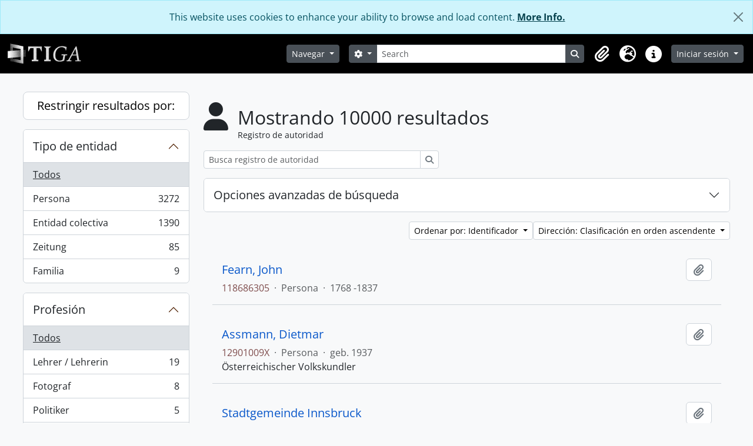

--- FILE ---
content_type: text/html; charset=utf-8
request_url: https://tirol.kommunalarchive.at/index.php/actor/browse?sf_culture=es&sort=identifier&sortDir=asc
body_size: 13953
content:
<!DOCTYPE html>
<html lang="es" dir="ltr">
  <head>
        <meta charset="utf-8">
    <meta name="viewport" content="width=device-width, initial-scale=1">
    <title>Actor browse - Kommunalarchive Tirol</title>
        <link rel="shortcut icon" href="/favicon.ico">
    <script defer src="/dist/js/vendor.bundle.51cf3c3989802bda6211.js"></script>
	<script defer src="/dist/js/arDominionB5Plugin.bundle.69751e8319d8574798b4.js"></script>
	<link href="/dist/css/arDominionB5Plugin.bundle.9ec7bce56f8d59d701c6.css" rel="stylesheet">
    	<link media="all" href="/plugins/arKommunalarchivePlugin/css/tiga.css" rel="stylesheet" type="text/css">	
	<script defer type="module" src="/plugins/arKommunalarchivePlugin/js/tiga.js" type="text/javascript"></script>
	<script defer type="module" src="/plugins/arIUIUploadPlugin/js/browse.js" type="text/javascript"></script>
	<script defer type="module" src="/plugins/arIUIUploadPlugin/js/upload.js" type="text/javascript"></script>
	
  </head>
  <body class="d-flex flex-column min-vh-100 actor browse show-edit-tooltips">
        <div class="visually-hidden-focusable p-3 border-bottom">
  <a class="btn btn-sm btn-secondary" href="#main-column">
    Skip to main content  </a>
</div>
    
<div id="privacy-message" class="alert alert-info alert-dismissible rounded-0 text-center mb-0" role="alert">
  <p>This website uses cookies to enhance your ability to browse and load content. <a href="/privacy">More Info.</a></p>  <button type="button" class="btn-close" data-bs-dismiss="alert" aria-label="Cerrar"></button>
</div>



<header id="top-bar" class="navbar navbar-expand-lg navbar-dark bg-dark" role="navigation" aria-label="Main navigation">
  <div class="container-fluid">
          <a class="navbar-brand d-flex flex-wrap flex-lg-nowrap align-items-center py-0 me-0" href="/index.php/" title="Inicio" rel="home">
                  <img alt="AtoM logo" class="d-inline-block my-2 me-3" height="35" src="/plugins/arKommunalarchivePlugin/images/Tiga_Logo_Standard_NEG_45px.png" />                      </a>
        <button class="navbar-toggler atom-btn-secondary my-2 me-1 px-1" type="button" data-bs-toggle="collapse" data-bs-target="#navbar-content" aria-controls="navbar-content" aria-expanded="false">
      <i 
        class="fas fa-2x fa-fw fa-bars" 
        data-bs-toggle="tooltip"
        data-bs-placement="bottom"
        title="Toggle navigation"
        aria-hidden="true">
      </i>
      <span class="visually-hidden">Toggle navigation</span>
    </button>
    <div class="collapse navbar-collapse flex-wrap justify-content-end me-1" id="navbar-content">
      <div class="d-flex flex-wrap flex-lg-nowrap flex-grow-1">
        <div class="dropdown my-2 me-3">
  <button class="btn btn-sm atom-btn-secondary dropdown-toggle" type="button" id="browse-menu" data-bs-toggle="dropdown" aria-expanded="false">
    Navegar  </button>
  <ul class="dropdown-menu mt-2" aria-labelledby="browse-menu">
    <li>
      <h6 class="dropdown-header">
        Navegar      </h6>
    </li>
                  <li id="node_browseInformationObjects">
          <a class="dropdown-item" href="/index.php/informationobject/browse" title="Descripción archivística">Descripción archivística</a>        </li>
                        <li id="node_browseRepositories">
          <a class="dropdown-item" href="/index.php/repository/browse" title="Instituciones archivísticas">Instituciones archivísticas</a>        </li>
                        <li id="node_browseActors">
          <a class="dropdown-item" href="/index.php/actor/browse" title="Registro de autoridad">Registro de autoridad</a>        </li>
                        <li id="node_browseFunctions">
          <a class="dropdown-item" href="/index.php/function/browse" title="Funciones">Funciones</a>        </li>
                        <li id="node_browseSubjects">
          <a class="dropdown-item" href="/index.php/taxonomy/index/id/35" title="Materias">Materias</a>        </li>
                        <li id="node_browsePlaces">
          <a class="dropdown-item" href="/index.php/taxonomy/index/id/42" title="Lugares">Lugares</a>        </li>
                        <li id="node_browseDigitalObjects">
          <a class="dropdown-item" href="/index.php/informationobject/browse?view=card&amp;onlyMedia=1&amp;topLod=0" title="Objetos digitales">Objetos digitales</a>        </li>
            </ul>
</div>
		<form
  id="search-box"
  class="d-flex flex-grow-1 my-2"
  role="search"
  action="/index.php/informationobject/browse">
  <h2 class="visually-hidden">Búsqueda</h2>
  <input type="hidden" name="topLod" value="0">
  <input type="hidden" name="sort" value="relevance">
  <div class="input-group flex-nowrap">
    <button
      id="search-box-options"
      class="btn btn-sm atom-btn-secondary dropdown-toggle"
      type="button"
      data-bs-toggle="dropdown"
      data-bs-auto-close="outside"
      aria-expanded="false">
      <i class="fas fa-cog" aria-hidden="true"></i>
      <span class="visually-hidden">Search options</span>
    </button>
    <div class="dropdown-menu mt-2" aria-labelledby="search-box-options">
              <div class="px-3 py-2">
          <div class="form-check">
            <input
              class="form-check-input"
              type="radio"
              name="repos"
              id="search-realm-global"
              checked
              value>
            <label class="form-check-label" for="search-realm-global">
              Búsqueda global            </label>
          </div>
                            </div>
        <div class="dropdown-divider"></div>
            <a class="dropdown-item" href="/index.php/informationobject/browse?showAdvanced=1&topLod=0">
        Búsqueda avanzada      </a>
    </div>
    <input
      id="search-box-input"
      class="form-control form-control-sm dropdown-toggle"
      type="search"
      name="query"
      autocomplete="off"
      value=""
      placeholder="Search"
      data-url="/index.php/search/autocomplete"
      data-bs-toggle="dropdown"
      aria-label="Search"
      aria-expanded="false">
			<ul id="search-box-results" class="dropdown-menu mt-2" aria-labelledby="search-box-input"></ul>
	
    <button class="btn btn-sm atom-btn-secondary" type="submit">
      <i class="fas fa-search" aria-hidden="true"></i>
      <span class="visually-hidden">Search in browse page</span>
    </button>
  </div>
</form>



        
      </div>
      <div class="d-flex flex-nowrap flex-column flex-lg-row align-items-strech align-items-lg-center">
        <ul class="navbar-nav mx-lg-2">
                    <li class="nav-item dropdown d-flex flex-column">
  <a
    class="nav-link dropdown-toggle d-flex align-items-center p-0"
    href="#"
    id="clipboard-menu"
    role="button"
    data-bs-toggle="dropdown"
    aria-expanded="false"
    data-total-count-label="registros añadidos"
    data-alert-close="Cerrar"
    data-load-alert-message="There was an error loading the clipboard content."
    data-export-alert-message="The clipboard is empty for this entity type."
    data-export-check-url="/index.php/clipboard/exportCheck"
    data-delete-alert-message="Nota: los elementos del portapapeles no seleccionados en esta página se eliminarán del portapapeles cuando se actualice la página. Puede volver a seleccionarlos ahora o recargar la página para eliminarlos por completo. El uso de los botones de ordenación o de vista previa de impresión también provocará una recarga de la página - así que ¡se perderá todo lo que no esté seleccionado en ese momento!"
                data-show-accessions="0"
    >
    <i
      class="fas fa-2x fa-fw fa-paperclip px-0 px-lg-2 py-2"
      data-bs-toggle="tooltip"
      data-bs-placement="bottom"
      data-bs-custom-class="d-none d-lg-block"
      title="Portapapeles"
      aria-hidden="true">
    </i>
    <span class="d-lg-none mx-1" aria-hidden="true">
      Portapapeles    </span>
    <span class="visually-hidden">
      Portapapeles    </span>
  </a>
  <ul class="dropdown-menu dropdown-menu-end mb-2" aria-labelledby="clipboard-menu">
    <li>
      <h6 class="dropdown-header">
        Portapapeles      </h6>
    </li>
    <li class="text-muted text-nowrap px-3 pb-2">
      <span
        id="counts-block"
        data-information-object-label=""
        data-actor-object-label=""
        data-repository-object-label=""
                >
      </span>
    </li>
                  <li id="node_goToClipboard">
          <a class="dropdown-item" href="/index.php/clipboard/view" title="Ir al portapapeles">Ir al portapapeles</a>        </li>
                        <li id="node_clearClipboard">
          <a class="dropdown-item" href="/index.php/" title="Borrar selección">Borrar selección</a>        </li>
                        <li id="node_loadClipboard">
          <a class="dropdown-item" href="/index.php/clipboard/load" title="Load clipboard">Load clipboard</a>        </li>
                        <li id="node_saveClipboard">
          <a class="dropdown-item" href="/index.php/clipboard/save" title="Save clipboard">Save clipboard</a>        </li>
            </ul>
</li>
                      <li class="nav-item dropdown d-flex flex-column">
  <a
    class="nav-link dropdown-toggle d-flex align-items-center p-0"
    href="#"
    id="language-menu"
    role="button"
    data-bs-toggle="dropdown"
    aria-expanded="false">
    <i
      class="fas fa-2x fa-fw fa-globe-europe px-0 px-lg-2 py-2"
      data-bs-toggle="tooltip"
      data-bs-placement="bottom"
      data-bs-custom-class="d-none d-lg-block"
      title="Idioma"
      aria-hidden="true">
    </i>
    <span class="d-lg-none mx-1" aria-hidden="true">
      Idioma    </span>
    <span class="visually-hidden">
      Idioma    </span>  
  </a>
  <ul class="dropdown-menu dropdown-menu-end mb-2" aria-labelledby="language-menu">
    <li>
      <h6 class="dropdown-header">
        Idioma      </h6>
    </li>
          <li>
        <a class="dropdown-item" href="/index.php/actor/browse?sf_culture=en&amp;sort=identifier&amp;sortDir=asc" title="English">English</a>      </li>
          <li>
        <a class="dropdown-item" href="/index.php/actor/browse?sf_culture=fr&amp;sort=identifier&amp;sortDir=asc" title="Français">Français</a>      </li>
          <li>
        <a class="dropdown-item" href="/index.php/actor/browse?sf_culture=es&amp;sort=identifier&amp;sortDir=asc" title="Español">Español</a>      </li>
          <li>
        <a class="dropdown-item" href="/index.php/actor/browse?sf_culture=nl&amp;sort=identifier&amp;sortDir=asc" title="Nederlands">Nederlands</a>      </li>
          <li>
        <a class="dropdown-item" href="/index.php/actor/browse?sf_culture=pt&amp;sort=identifier&amp;sortDir=asc" title="Português">Português</a>      </li>
          <li>
        <a class="dropdown-item" href="/index.php/actor/browse?sf_culture=de&amp;sort=identifier&amp;sortDir=asc" title="Deutsch">Deutsch</a>      </li>
          <li>
        <a class="dropdown-item" href="/index.php/actor/browse?sf_culture=it&amp;sort=identifier&amp;sortDir=asc" title="Italiano">Italiano</a>      </li>
      </ul>
</li>
                    <li class="nav-item dropdown d-flex flex-column">
  <a
    class="nav-link dropdown-toggle d-flex align-items-center p-0"
    href="#"
    id="quick-links-menu"
    role="button"
    data-bs-toggle="dropdown"
    aria-expanded="false">
    <i
      class="fas fa-2x fa-fw fa-info-circle px-0 px-lg-2 py-2"
      data-bs-toggle="tooltip"
      data-bs-placement="bottom"
      data-bs-custom-class="d-none d-lg-block"
      title="Enlaces rápidos"
      aria-hidden="true">
    </i>
    <span class="d-lg-none mx-1" aria-hidden="true">
      Enlaces rápidos    </span> 
    <span class="visually-hidden">
      Enlaces rápidos    </span>
  </a>
  <ul class="dropdown-menu dropdown-menu-end mb-2" aria-labelledby="quick-links-menu">
    <li>
      <h6 class="dropdown-header">
        Enlaces rápidos      </h6>
    </li>
                  <li id="node_home">
          <a class="dropdown-item" href="/index.php/" title="Inicio">Inicio</a>        </li>
                        <li id="node_help">
          <a class="dropdown-item" href="http://docs.accesstomemory.org/" title="Ayuda">Ayuda</a>        </li>
                                                      <li id="node_privacy">
          <a class="dropdown-item" href="/index.php/privacy" title="Privacy Policy">Privacy Policy</a>        </li>
                        <li id="node_about">
          <a class="dropdown-item" href="/index.php/about" title="Acerca">Acerca</a>        </li>
            </ul>
</li>
        </ul>
              <div class="dropdown my-2">
    <button class="btn btn-sm atom-btn-secondary dropdown-toggle" type="button" id="user-menu" data-bs-toggle="dropdown" data-bs-auto-close="outside" aria-expanded="false">
      Iniciar sesión    </button>
    <div class="dropdown-menu dropdown-menu-lg-end mt-2" aria-labelledby="user-menu">
      <div>
        <h6 class="dropdown-header">
          ¿Estás registrado?        </h6>
      </div>
      <form class="mx-3 my-2" action="/index.php/user/login" method="post">        <input type="hidden" name="_csrf_token" value="7950856fb41fc2f126036fdbebd4f9f7" id="csrf_token" /><input type="hidden" name="next" value="https://tirol.kommunalarchive.at/index.php/actor/browse?sf_culture=es&amp;sort=identifier&amp;sortDir=asc" id="next" />        <div class="mb-3"><label class="form-label" for="email">Correo electrónico<span aria-hidden="true" class="text-primary ms-1" title="This field is required."><strong>*</strong></span><span class="visually-hidden">This field is required.</span></label><input type="text" name="email" class="form-control-sm form-control" id="email" /></div>        <div class="mb-3"><label class="form-label" for="password">Contraseña<span aria-hidden="true" class="text-primary ms-1" title="This field is required."><strong>*</strong></span><span class="visually-hidden">This field is required.</span></label><input type="password" name="password" class="form-control-sm form-control" autocomplete="off" id="password" /></div>        <button class="btn btn-sm atom-btn-secondary" type="submit">
          Iniciar sesión        </button>
      </form>
    </div>
  </div>
      </div>
    </div>
  </div>
</header>
<div class="maintenance-line" style="display: none; position: sticky; top: 0; background: #e02424; color: #fff; font-size: 0.85rem; padding: 4px 0; text-align: center; font-family: system-ui, sans-serif;">
  🔧 Wartungsarbeiten starten um 19:30 für ca. 5h
</div>
<div class="maintenance-line" style="display: none;  position: sticky; top: 0; background: #e02424; color: #fff; font-size: 0.85rem; padding: 4px 0; text-align: center; font-family: system-ui, sans-serif;">
  🔧 Wartungsarbeiten werden durchgeführt
</div>

    
<div id="wrapper" class="container-xxl pt-3 flex-grow-1">
            <div class="row">
    <div id="sidebar" class="col-md-3">
      
    <h2 class="d-grid">
      <button
        class="btn btn-lg atom-btn-white collapsed text-wrap"
        type="button"
        data-bs-toggle="collapse"
        data-bs-target="#collapse-aggregations"
        aria-expanded="false"
        aria-controls="collapse-aggregations">
        Restringir resultados por:      </button>
    </h2>

    <div class="collapse" id="collapse-aggregations">

        
      

<div class="accordion mb-3">
  <div class="accordion-item aggregation">
    <h2 class="accordion-header" id="heading-entityType">
      <button
        class="accordion-button collapsed"
        type="button"
        data-bs-toggle="collapse"
        data-bs-target="#collapse-entityType"
        aria-expanded="false"
        aria-controls="collapse-entityType">
        Tipo de entidad      </button>
    </h2>
    <div
      id="collapse-entityType"
      class="accordion-collapse collapse list-group list-group-flush"
      aria-labelledby="heading-entityType">
      
              <a class="list-group-item list-group-item-action d-flex justify-content-between align-items-center active text-decoration-underline" href="/index.php/actor/browse?sf_culture=es&amp;sort=identifier&amp;sortDir=asc" title="Todos">Todos</a>          
              
        <a class="list-group-item list-group-item-action d-flex justify-content-between align-items-center text-break" href="/index.php/actor/browse?entityType=132&amp;sf_culture=es&amp;sort=identifier&amp;sortDir=asc" title="Persona, 3272 resultados3272">Persona<span class="visually-hidden">, 3272 resultados</span><span aria-hidden="true" class="ms-3 text-nowrap">3272</span></a>              
        <a class="list-group-item list-group-item-action d-flex justify-content-between align-items-center text-break" href="/index.php/actor/browse?entityType=131&amp;sf_culture=es&amp;sort=identifier&amp;sortDir=asc" title="Entidad colectiva, 1390 resultados1390">Entidad colectiva<span class="visually-hidden">, 1390 resultados</span><span aria-hidden="true" class="ms-3 text-nowrap">1390</span></a>              
        <a class="list-group-item list-group-item-action d-flex justify-content-between align-items-center text-break" href="/index.php/actor/browse?entityType=210782&amp;sf_culture=es&amp;sort=identifier&amp;sortDir=asc" title="Zeitung, 85 resultados85">Zeitung<span class="visually-hidden">, 85 resultados</span><span aria-hidden="true" class="ms-3 text-nowrap">85</span></a>              
        <a class="list-group-item list-group-item-action d-flex justify-content-between align-items-center text-break" href="/index.php/actor/browse?entityType=133&amp;sf_culture=es&amp;sort=identifier&amp;sortDir=asc" title="Familia, 9 resultados9">Familia<span class="visually-hidden">, 9 resultados</span><span aria-hidden="true" class="ms-3 text-nowrap">9</span></a>          </div>
  </div>
</div>

        
      

<div class="accordion mb-3">
  <div class="accordion-item aggregation">
    <h2 class="accordion-header" id="heading-occupation">
      <button
        class="accordion-button collapsed"
        type="button"
        data-bs-toggle="collapse"
        data-bs-target="#collapse-occupation"
        aria-expanded="false"
        aria-controls="collapse-occupation">
        Profesión      </button>
    </h2>
    <div
      id="collapse-occupation"
      class="accordion-collapse collapse list-group list-group-flush"
      aria-labelledby="heading-occupation">
      
              <a class="list-group-item list-group-item-action d-flex justify-content-between align-items-center active text-decoration-underline" href="/index.php/actor/browse?sf_culture=es&amp;sort=identifier&amp;sortDir=asc" title="Todos">Todos</a>          
              
        <a class="list-group-item list-group-item-action d-flex justify-content-between align-items-center text-break" href="/index.php/actor/browse?occupation=737364&amp;sf_culture=es&amp;sort=identifier&amp;sortDir=asc" title="Lehrer / Lehrerin, 19 resultados19">Lehrer / Lehrerin<span class="visually-hidden">, 19 resultados</span><span aria-hidden="true" class="ms-3 text-nowrap">19</span></a>              
        <a class="list-group-item list-group-item-action d-flex justify-content-between align-items-center text-break" href="/index.php/actor/browse?occupation=121130&amp;sf_culture=es&amp;sort=identifier&amp;sortDir=asc" title="Fotograf, 8 resultados8">Fotograf<span class="visually-hidden">, 8 resultados</span><span aria-hidden="true" class="ms-3 text-nowrap">8</span></a>              
        <a class="list-group-item list-group-item-action d-flex justify-content-between align-items-center text-break" href="/index.php/actor/browse?occupation=121119&amp;sf_culture=es&amp;sort=identifier&amp;sortDir=asc" title="Politiker, 5 resultados5">Politiker<span class="visually-hidden">, 5 resultados</span><span aria-hidden="true" class="ms-3 text-nowrap">5</span></a>              
        <a class="list-group-item list-group-item-action d-flex justify-content-between align-items-center text-break" href="/index.php/actor/browse?occupation=122314&amp;sf_culture=es&amp;sort=identifier&amp;sortDir=asc" title="Landwirt, 4 resultados4">Landwirt<span class="visually-hidden">, 4 resultados</span><span aria-hidden="true" class="ms-3 text-nowrap">4</span></a>              
        <a class="list-group-item list-group-item-action d-flex justify-content-between align-items-center text-break" href="/index.php/actor/browse?occupation=788621&amp;sf_culture=es&amp;sort=identifier&amp;sortDir=asc" title="Maler, 4 resultados4">Maler<span class="visually-hidden">, 4 resultados</span><span aria-hidden="true" class="ms-3 text-nowrap">4</span></a>              
        <a class="list-group-item list-group-item-action d-flex justify-content-between align-items-center text-break" href="/index.php/actor/browse?occupation=121128&amp;sf_culture=es&amp;sort=identifier&amp;sortDir=asc" title="Geistlicher, 3 resultados3">Geistlicher<span class="visually-hidden">, 3 resultados</span><span aria-hidden="true" class="ms-3 text-nowrap">3</span></a>              
        <a class="list-group-item list-group-item-action d-flex justify-content-between align-items-center text-break" href="/index.php/actor/browse?occupation=121121&amp;sf_culture=es&amp;sort=identifier&amp;sortDir=asc" title="Künstler, 2 resultados2">Künstler<span class="visually-hidden">, 2 resultados</span><span aria-hidden="true" class="ms-3 text-nowrap">2</span></a>              
        <a class="list-group-item list-group-item-action d-flex justify-content-between align-items-center text-break" href="/index.php/actor/browse?occupation=121127&amp;sf_culture=es&amp;sort=identifier&amp;sortDir=asc" title="Bildhauer, 2 resultados2">Bildhauer<span class="visually-hidden">, 2 resultados</span><span aria-hidden="true" class="ms-3 text-nowrap">2</span></a>              
        <a class="list-group-item list-group-item-action d-flex justify-content-between align-items-center text-break" href="/index.php/actor/browse?occupation=122307&amp;sf_culture=es&amp;sort=identifier&amp;sortDir=asc" title="Wirt, 2 resultados2">Wirt<span class="visually-hidden">, 2 resultados</span><span aria-hidden="true" class="ms-3 text-nowrap">2</span></a>              
        <a class="list-group-item list-group-item-action d-flex justify-content-between align-items-center text-break" href="/index.php/actor/browse?occupation=122316&amp;sf_culture=es&amp;sort=identifier&amp;sortDir=asc" title="Richter, 2 resultados2">Richter<span class="visually-hidden">, 2 resultados</span><span aria-hidden="true" class="ms-3 text-nowrap">2</span></a>          </div>
  </div>
</div>

      

<div class="accordion mb-3">
  <div class="accordion-item aggregation">
    <h2 class="accordion-header" id="heading-place">
      <button
        class="accordion-button collapsed"
        type="button"
        data-bs-toggle="collapse"
        data-bs-target="#collapse-place"
        aria-expanded="false"
        aria-controls="collapse-place">
        Lugar      </button>
    </h2>
    <div
      id="collapse-place"
      class="accordion-collapse collapse list-group list-group-flush"
      aria-labelledby="heading-place">
      
              <a class="list-group-item list-group-item-action d-flex justify-content-between align-items-center active text-decoration-underline" href="/index.php/actor/browse?sf_culture=es&amp;sort=identifier&amp;sortDir=asc" title="Todos">Todos</a>          
              
        <a class="list-group-item list-group-item-action d-flex justify-content-between align-items-center text-break" href="/index.php/actor/browse?place=935088&amp;sf_culture=es&amp;sort=identifier&amp;sortDir=asc" title="Österreich, 145 resultados145">Österreich<span class="visually-hidden">, 145 resultados</span><span aria-hidden="true" class="ms-3 text-nowrap">145</span></a>              
        <a class="list-group-item list-group-item-action d-flex justify-content-between align-items-center text-break" href="/index.php/actor/browse?place=144875&amp;sf_culture=es&amp;sort=identifier&amp;sortDir=asc" title="Tirol, 142 resultados142">Tirol<span class="visually-hidden">, 142 resultados</span><span aria-hidden="true" class="ms-3 text-nowrap">142</span></a>              
        <a class="list-group-item list-group-item-action d-flex justify-content-between align-items-center text-break" href="/index.php/actor/browse?place=5584&amp;sf_culture=es&amp;sort=identifier&amp;sortDir=asc" title="Bezirk Landeck, 84 resultados84">Bezirk Landeck<span class="visually-hidden">, 84 resultados</span><span aria-hidden="true" class="ms-3 text-nowrap">84</span></a>              
        <a class="list-group-item list-group-item-action d-flex justify-content-between align-items-center text-break" href="/index.php/actor/browse?place=5651&amp;sf_culture=es&amp;sort=identifier&amp;sortDir=asc" title="Flirsch, 59 resultados59">Flirsch<span class="visually-hidden">, 59 resultados</span><span aria-hidden="true" class="ms-3 text-nowrap">59</span></a>              
        <a class="list-group-item list-group-item-action d-flex justify-content-between align-items-center text-break" href="/index.php/actor/browse?place=2150&amp;sf_culture=es&amp;sort=identifier&amp;sortDir=asc" title="Bezirk Innsbruck-Land, 43 resultados43">Bezirk Innsbruck-Land<span class="visually-hidden">, 43 resultados</span><span aria-hidden="true" class="ms-3 text-nowrap">43</span></a>              
        <a class="list-group-item list-group-item-action d-flex justify-content-between align-items-center text-break" href="/index.php/actor/browse?place=1145434&amp;sf_culture=es&amp;sort=identifier&amp;sortDir=asc" title="Europa, 37 resultados37">Europa<span class="visually-hidden">, 37 resultados</span><span aria-hidden="true" class="ms-3 text-nowrap">37</span></a>              
        <a class="list-group-item list-group-item-action d-flex justify-content-between align-items-center text-break" href="/index.php/actor/browse?place=5889&amp;sf_culture=es&amp;sort=identifier&amp;sortDir=asc" title="Pettneu am Arlberg, 36 resultados36">Pettneu am Arlberg<span class="visually-hidden">, 36 resultados</span><span aria-hidden="true" class="ms-3 text-nowrap">36</span></a>              
        <a class="list-group-item list-group-item-action d-flex justify-content-between align-items-center text-break" href="/index.php/actor/browse?place=5896&amp;sf_culture=es&amp;sort=identifier&amp;sortDir=asc" title="Schnann, 35 resultados35">Schnann<span class="visually-hidden">, 35 resultados</span><span aria-hidden="true" class="ms-3 text-nowrap">35</span></a>              
        <a class="list-group-item list-group-item-action d-flex justify-content-between align-items-center text-break" href="/index.php/actor/browse?place=209525&amp;sf_culture=es&amp;sort=identifier&amp;sortDir=asc" title="Italien, 35 resultados35">Italien<span class="visually-hidden">, 35 resultados</span><span aria-hidden="true" class="ms-3 text-nowrap">35</span></a>              
        <a class="list-group-item list-group-item-action d-flex justify-content-between align-items-center text-break" href="/index.php/actor/browse?place=126072&amp;sf_culture=es&amp;sort=identifier&amp;sortDir=asc" title="Bozen-Südtirol, 34 resultados34">Bozen-Südtirol<span class="visually-hidden">, 34 resultados</span><span aria-hidden="true" class="ms-3 text-nowrap">34</span></a>          </div>
  </div>
</div>

      

<div class="accordion mb-3">
  <div class="accordion-item aggregation">
    <h2 class="accordion-header" id="heading-subject">
      <button
        class="accordion-button collapsed"
        type="button"
        data-bs-toggle="collapse"
        data-bs-target="#collapse-subject"
        aria-expanded="false"
        aria-controls="collapse-subject">
        Materia      </button>
    </h2>
    <div
      id="collapse-subject"
      class="accordion-collapse collapse list-group list-group-flush"
      aria-labelledby="heading-subject">
      
              <a class="list-group-item list-group-item-action d-flex justify-content-between align-items-center active text-decoration-underline" href="/index.php/actor/browse?sf_culture=es&amp;sort=identifier&amp;sortDir=asc" title="Todos">Todos</a>          
              
        <a class="list-group-item list-group-item-action d-flex justify-content-between align-items-center text-break" href="/index.php/actor/browse?subject=66133&amp;sf_culture=es&amp;sort=identifier&amp;sortDir=asc" title="Sachbegriff, 95 resultados95">Sachbegriff<span class="visually-hidden">, 95 resultados</span><span aria-hidden="true" class="ms-3 text-nowrap">95</span></a>              
        <a class="list-group-item list-group-item-action d-flex justify-content-between align-items-center text-break" href="/index.php/actor/browse?subject=190436&amp;sf_culture=es&amp;sort=identifier&amp;sortDir=asc" title="Geistliche, 84 resultados84">Geistliche<span class="visually-hidden">, 84 resultados</span><span aria-hidden="true" class="ms-3 text-nowrap">84</span></a>              
        <a class="list-group-item list-group-item-action d-flex justify-content-between align-items-center text-break" href="/index.php/actor/browse?subject=518041&amp;sf_culture=es&amp;sort=identifier&amp;sortDir=asc" title="Pfarre, 84 resultados84">Pfarre<span class="visually-hidden">, 84 resultados</span><span aria-hidden="true" class="ms-3 text-nowrap">84</span></a>              
        <a class="list-group-item list-group-item-action d-flex justify-content-between align-items-center text-break" href="/index.php/actor/browse?subject=884422&amp;sf_culture=es&amp;sort=identifier&amp;sortDir=asc" title="Kunst, Kultur, 3 resultados3">Kunst, Kultur<span class="visually-hidden">, 3 resultados</span><span aria-hidden="true" class="ms-3 text-nowrap">3</span></a>              
        <a class="list-group-item list-group-item-action d-flex justify-content-between align-items-center text-break" href="/index.php/actor/browse?subject=898490&amp;sf_culture=es&amp;sort=identifier&amp;sortDir=asc" title="Chronikwesen, 3 resultados3">Chronikwesen<span class="visually-hidden">, 3 resultados</span><span aria-hidden="true" class="ms-3 text-nowrap">3</span></a>              
        <a class="list-group-item list-group-item-action d-flex justify-content-between align-items-center text-break" href="/index.php/actor/browse?subject=178298&amp;sf_culture=es&amp;sort=identifier&amp;sortDir=asc" title="Migration, 2 resultados2">Migration<span class="visually-hidden">, 2 resultados</span><span aria-hidden="true" class="ms-3 text-nowrap">2</span></a>              
        <a class="list-group-item list-group-item-action d-flex justify-content-between align-items-center text-break" href="/index.php/actor/browse?subject=536480&amp;sf_culture=es&amp;sort=identifier&amp;sortDir=asc" title="Vereinswesen, 2 resultados2">Vereinswesen<span class="visually-hidden">, 2 resultados</span><span aria-hidden="true" class="ms-3 text-nowrap">2</span></a>              
        <a class="list-group-item list-group-item-action d-flex justify-content-between align-items-center text-break" href="/index.php/actor/browse?subject=145008&amp;sf_culture=es&amp;sort=identifier&amp;sortDir=asc" title="Bräuche, Riten und Feste im Jahreslauf, 1 resultados1">Bräuche, Riten und Feste im Jahreslauf<span class="visually-hidden">, 1 resultados</span><span aria-hidden="true" class="ms-3 text-nowrap">1</span></a>              
        <a class="list-group-item list-group-item-action d-flex justify-content-between align-items-center text-break" href="/index.php/actor/browse?subject=145036&amp;sf_culture=es&amp;sort=identifier&amp;sortDir=asc" title="Gemeinschaftsleben, 1 resultados1">Gemeinschaftsleben<span class="visually-hidden">, 1 resultados</span><span aria-hidden="true" class="ms-3 text-nowrap">1</span></a>              
        <a class="list-group-item list-group-item-action d-flex justify-content-between align-items-center text-break" href="/index.php/actor/browse?subject=179429&amp;sf_culture=es&amp;sort=identifier&amp;sortDir=asc" title="Bruderschaft, 1 resultados1">Bruderschaft<span class="visually-hidden">, 1 resultados</span><span aria-hidden="true" class="ms-3 text-nowrap">1</span></a>          </div>
  </div>
</div>

        
    </div>

      </div>
    <div id="main-column" role="main" class="col-md-9">
        <div class="multiline-header d-flex align-items-center mb-3">
    <i class="fas fa-3x fa-user me-3" aria-hidden="true"></i>
    <div class="d-flex flex-column">
      <h1 class="mb-0" aria-describedby="heading-label">
                  Mostrando 10000 resultados              </h1>
      <span class="small" id="heading-label">
        Registro de autoridad      </span>
    </div>
  </div>
        <div class="d-flex flex-wrap gap-2">
                        </div>

  <div class="d-inline-block mb-3">
    <form
  id="inline-search"
  method="get"
  action="/index.php/actor/browse"
  role="search"
  aria-label="Registro de autoridad">

  
  <div class="input-group flex-nowrap">
    
    <input
      class="form-control form-control-sm"
      type="search"
      name="subquery"
      value=""
      placeholder="Busca registro de autoridad"
      aria-label="Busca registro de autoridad">

    
    <button class="btn btn-sm atom-btn-white" type="submit">
      <i class="fas fa-search" aria-hidden="true"></i>
      <span class="visually-hidden">Búsqueda</span>
    </button>
  </div>

</form>
  </div>
      
  <div class="accordion mb-3 adv-search" role="search">
  <div class="accordion-item">
    <h2 class="accordion-header" id="heading-adv-search">
      <button class="accordion-button collapsed" type="button" data-bs-toggle="collapse" data-bs-target="#collapse-adv-search" aria-expanded="false" aria-controls="collapse-adv-search">
        Opciones avanzadas de búsqueda      </button>
    </h2>
    <div id="collapse-adv-search" class="accordion-collapse collapse" aria-labelledby="heading-adv-search">
      <div class="accordion-body">
        <form name="advanced-search-form" method="get" action="/index.php/actor/browse">
                      <input type="hidden" name="sort" value="identifier"/>
                      <input type="hidden" name="sortDir" value="asc"/>
          
          <h5>Encontrar resultados con :</h5>

          <div class="criteria mb-4">

            
              
            
            
            <div class="criterion row align-items-center">

              <div class="col-xl-auto mb-3 adv-search-boolean">
                <select class="form-select" name="so0" aria-label="Boolean">
                  <option value="and">y</option>
                  <option value="or">o</option>
                  <option value="not">no</option>
                </select>
              </div>

              <div class="col-xl-auto flex-grow-1 mb-3">
                <input class="form-control" type="text" aria-label="Búsqueda" placeholder="Búsqueda" name="sq0">
              </div>

              <div class="col-xl-auto mb-3 text-center">
                <span class="form-text">en</span>
              </div>

              <div class="col-xl-auto mb-3">
                <select class="form-select" name="sf0">
                  <option value="">Cualquier campo</option>
                                      <option value="authorizedFormOfName">Forma autorizada del nombre</option>
                                      <option value="parallelNames">Forma(s) paralela(s) de nombre</option>
                                      <option value="otherNames">Otra(s) forma(s) de nombre</option>
                                      <option value="datesOfExistence">Fechas de existencia</option>
                                      <option value="history">Historia</option>
                                      <option value="legalStatus">Estatuto jurídico</option>
                                      <option value="places">Lugares</option>
                                      <option value="generalContext">Contexto general</option>
                                      <option value="occupations">Puntos de acceso a la profesión</option>
                                      <option value="occupationNotes">Notas sobre el punto de acceso a la profesión</option>
                                      <option value="subject">Puntos de acceso por materia</option>
                                      <option value="place">Puntos de acceso por lugar</option>
                                      <option value="descriptionIdentifier">Identificador de registro de autoridad</option>
                                      <option value="institutionResponsibleIdentifier">Identificador de la institución</option>
                                      <option value="sources">Fuentes</option>
                                      <option value="maintenanceNotes">Notas de mantención</option>
                                  </select>
              </div>

              <div class="col-xl-auto mb-3">
                <a href="#" class="d-none d-xl-block delete-criterion" aria-label="Delete criterion">
                  <i aria-hidden="true" class="fas fa-times text-muted"></i>
                </a>
                <a href="#" class="d-xl-none delete-criterion btn btn-outline-danger w-100 mb-3">
                  Delete criterion                </a>
              </div>

            </div>

            <div class="add-new-criteria mb-3">
              <a id="add-criterion-dropdown-menu" class="btn atom-btn-white dropdown-toggle" href="#" role="button" data-bs-toggle="dropdown" aria-expanded="false">Añadir nuevo criterio</a>
              <ul class="dropdown-menu mt-2" aria-labelledby="add-criterion-dropdown-menu">
                <li><a class="dropdown-item" href="#" id="add-criterion-and">Y</a></li>
                <li><a class="dropdown-item" href="#" id="add-criterion-or">O</a></li>
                <li><a class="dropdown-item" href="#" id="add-criterion-not">No</a></li>
              </ul>
            </div>

          </div>

                      <h5>Limitar resultados por :</h5>

            <div class="criteria mb-4">
              <div class="mb-3"><label class="form-label" for="repository">Institución archivística</label><select name="repository" class="form-select" id="repository">
<option value="" selected="selected"></option>
<option value="9026">Archiv der Gemeinde Abfaltersbach</option>
<option value="8881">Archiv der Gemeinde Absam</option>
<option value="9096">Archiv der Gemeinde Achenkirch</option>
<option value="9027">Archiv der Gemeinde Ainet</option>
<option value="8882">Archiv der Gemeinde Aldrans</option>
<option value="8966">Archiv der Gemeinde Alpbach</option>
<option value="9028">Archiv der Gemeinde Amlach</option>
<option value="8883">Archiv der Gemeinde Ampass</option>
<option value="8967">Archiv der Gemeinde Angath</option>
<option value="8992">Archiv der Gemeinde Angerberg</option>
<option value="9029">Archiv der Gemeinde Anras</option>
<option value="8857">Archiv der Gemeinde Arzl im Pitztal</option>
<option value="9097">Archiv der Gemeinde Aschau im Zillertal</option>
<option value="9030">Archiv der Gemeinde Assling</option>
<option value="8946">Archiv der Gemeinde Aurach bei Kitzbühel</option>
<option value="9031">Archiv der Gemeinde Außervillgraten</option>
<option value="8884">Archiv der Gemeinde Axams</option>
<option value="9059">Archiv der Gemeinde Bach</option>
<option value="8968">Archiv der Gemeinde Bad Häring</option>
<option value="8885">Archiv der Gemeinde Baumkirchen</option>
<option value="9060">Archiv der Gemeinde Berwang</option>
<option value="9061">Archiv der Gemeinde Biberwier</option>
<option value="9062">Archiv der Gemeinde Bichlbach</option>
<option value="8886">Archiv der Gemeinde Birgitz</option>
<option value="9098">Archiv der Gemeinde Brandberg</option>
<option value="8969">Archiv der Gemeinde Brandenberg</option>
<option value="8970">Archiv der Gemeinde Breitenbach am Inn</option>
<option value="9063">Archiv der Gemeinde Breitenwang</option>
<option value="8947">Archiv der Gemeinde Brixen im Thale</option>
<option value="9099">Archiv der Gemeinde Bruck am Ziller</option>
<option value="9100">Archiv der Gemeinde Buch in Tirol</option>
<option value="9032">Archiv der Gemeinde Dölsach</option>
<option value="8972">Archiv der Gemeinde Ebbs</option>
<option value="9101">Archiv der Gemeinde Eben am Achensee</option>
<option value="9064">Archiv der Gemeinde Ehenbichl</option>
<option value="9065">Archiv der Gemeinde Ehrwald</option>
<option value="9066">Archiv der Gemeinde Elbigenalp</option>
<option value="8887">Archiv der Gemeinde Ellbögen</option>
<option value="8973">Archiv der Gemeinde Ellmau</option>
<option value="9067">Archiv der Gemeinde Elmen</option>
<option value="8974">Archiv der Gemeinde Erl</option>
<option value="8996">Archiv der Gemeinde Faggen</option>
<option value="8997">Archiv der Gemeinde Fendels</option>
<option value="9102">Archiv der Gemeinde Finkenberg</option>
<option value="8998">Archiv der Gemeinde Fiss</option>
<option value="8888">Archiv der Gemeinde Flaurling</option>
<option value="8999">Archiv der Gemeinde Fliess</option>
<option value="9000">Archiv der Gemeinde Flirsch</option>
<option value="9068">Archiv der Gemeinde Forchach</option>
<option value="8889">Archiv der Gemeinde Fritzens</option>
<option value="9103">Archiv der Gemeinde Fügen</option>
<option value="9104">Archiv der Gemeinde Fügenberg</option>
<option value="8890">Archiv der Gemeinde Fulpmes</option>
<option value="9033">Archiv der Gemeinde Gaimberg</option>
<option value="9105">Archiv der Gemeinde Gallzein</option>
<option value="9001">Archiv der Gemeinde Galtür</option>
<option value="9106">Archiv der Gemeinde Gerlos</option>
<option value="9107">Archiv der Gemeinde Gerlosberg</option>
<option value="8891">Archiv der Gemeinde Gnadenwald</option>
<option value="8949">Archiv der Gemeinde Going am Wilden Kaiser</option>
<option value="8892">Archiv der Gemeinde Götzens</option>
<option value="9070">Archiv der Gemeinde Gramais</option>
<option value="9069">Archiv der Gemeinde Grän</option>
<option value="8893">Archiv der Gemeinde Gries am Brenner</option>
<option value="8894">Archiv der Gemeinde Gries im Sellrain</option>
<option value="9002">Archiv der Gemeinde Grins</option>
<option value="8895">Archiv der Gemeinde Grinzens</option>
<option value="8896">Archiv der Gemeinde Gschnitz</option>
<option value="8858">Archiv der Gemeinde Haiming</option>
<option value="9108">Archiv der Gemeinde Hainzenberg</option>
<option value="9109">Archiv der Gemeinde Hart im Zillertal</option>
<option value="9071">Archiv der Gemeinde Häselgehr</option>
<option value="8897">Archiv der Gemeinde Hatting</option>
<option value="9058">Archiv der Gemeinde Heinfels</option>
<option value="9072">Archiv der Gemeinde Heiterwang</option>
<option value="9073">Archiv der Gemeinde Hinterhornbach</option>
<option value="9110">Archiv der Gemeinde Hippach</option>
<option value="8950">Archiv der Gemeinde Hochfilzen</option>
<option value="9074">Archiv der Gemeinde Höfen</option>
<option value="9075">Archiv der Gemeinde Holzgau</option>
<option value="9034">Archiv der Gemeinde Hopfgarten in Defereggen</option>
<option value="8860">Archiv der Gemeinde Imsterberg</option>
<option value="9035">Archiv der Gemeinde Innervillgraten</option>
<option value="8898">Archiv der Gemeinde Inzing</option>
<option value="9003">Archiv der Gemeinde Ischgl</option>
<option value="9036">Archiv der Gemeinde Iselsberg-Stronach</option>
<option value="8952">Archiv der Gemeinde Itter</option>
<option value="8861">Archiv der Gemeinde Jerzens</option>
<option value="8953">Archiv der Gemeinde Jochberg</option>
<option value="9076">Archiv der Gemeinde Jungholz</option>
<option value="9077">Archiv der Gemeinde Kaisers</option>
<option value="9037">Archiv der Gemeinde Kals am Großglockner</option>
<option value="9112">Archiv der Gemeinde Kaltenbach</option>
<option value="9004">Archiv der Gemeinde Kappl</option>
<option value="8862">Archiv der Gemeinde Karres</option>
<option value="8863">Archiv der Gemeinde Karrösten</option>
<option value="9038">Archiv der Gemeinde Kartitsch</option>
<option value="9005">Archiv der Gemeinde Kaunerberg</option>
<option value="9006">Archiv der Gemeinde Kaunertal</option>
<option value="9007">Archiv der Gemeinde Kauns</option>
<option value="8899">Archiv der Gemeinde Kematen in Tirol</option>
<option value="8954">Archiv der Gemeinde Kirchberg in Tirol</option>
<option value="8975">Archiv der Gemeinde Kirchbichl</option>
<option value="8955">Archiv der Gemeinde Kirchdorf in Tirol</option>
<option value="8900">Archiv der Gemeinde Kolsass</option>
<option value="8901">Archiv der Gemeinde Kolsassberg</option>
<option value="8957">Archiv der Gemeinde Kössen</option>
<option value="8976">Archiv der Gemeinde Kramsach</option>
<option value="9008">Archiv der Gemeinde Ladis</option>
<option value="8864">Archiv der Gemeinde Längenfeld</option>
<option value="8979">Archiv der Gemeinde Langkampfen</option>
<option value="8902">Archiv der Gemeinde Lans</option>
<option value="9039">Archiv der Gemeinde Lavant</option>
<option value="9078">Archiv der Gemeinde Lechaschau</option>
<option value="9040">Archiv der Gemeinde Leisach</option>
<option value="9079">Archiv der Gemeinde Lermoos</option>
<option value="8903">Archiv der Gemeinde Leutasch</option>
<option value="8980">Archiv der Gemeinde Mariastein</option>
<option value="8905">Archiv der Gemeinde Mieders</option>
<option value="8865">Archiv der Gemeinde Mieming</option>
<option value="8906">Archiv der Gemeinde Mils</option>
<option value="8866">Archiv der Gemeinde Mils bei Imst</option>
<option value="8867">Archiv der Gemeinde Mötz</option>
<option value="8981">Archiv der Gemeinde Münster</option>
<option value="9080">Archiv der Gemeinde Musau</option>
<option value="8908">Archiv der Gemeinde Mutters</option>
<option value="9081">Archiv der Gemeinde Namlos</option>
<option value="8868">Archiv der Gemeinde Nassereith</option>
<option value="8909">Archiv der Gemeinde Natters</option>
<option value="9010">Archiv der Gemeinde Nauders</option>
<option value="8910">Archiv der Gemeinde Navis</option>
<option value="9082">Archiv der Gemeinde Nesselwängle</option>
<option value="8911">Archiv der Gemeinde Neustift im Stubaital</option>
<option value="8982">Archiv der Gemeinde Niederndorf</option>
<option value="8983">Archiv der Gemeinde Niederndorferberg</option>
<option value="9043">Archiv der Gemeinde Nikolsdorf</option>
<option value="8912">Archiv der Gemeinde Oberhofen im Inntal</option>
<option value="9045">Archiv der Gemeinde Oberlienz</option>
<option value="8913">Archiv der Gemeinde Obernberg am Brenner</option>
<option value="8958">Archiv der Gemeinde Oberndorf in Tirol</option>
<option value="8914">Archiv der Gemeinde Oberperfuss</option>
<option value="9046">Archiv der Gemeinde Obertilliach</option>
<option value="8869">Archiv der Gemeinde Obsteig</option>
<option value="8870">Archiv der Gemeinde Oetz</option>
<option value="8915">Archiv der Gemeinde Patsch</option>
<option value="8916">Archiv der Gemeinde Pettnau</option>
<option value="9011">Archiv der Gemeinde Pettneu am Arlberg</option>
<option value="8917">Archiv der Gemeinde Pfaffenhofen</option>
<option value="9083">Archiv der Gemeinde Pfafflar</option>
<option value="9084">Archiv der Gemeinde Pflach</option>
<option value="8918">Archiv der Gemeinde Pfons</option>
<option value="9012">Archiv der Gemeinde Pfunds</option>
<option value="9013">Archiv der Gemeinde Pians</option>
<option value="9114">Archiv der Gemeinde Pill</option>
<option value="9085">Archiv der Gemeinde Pinswang</option>
<option value="8919">Archiv der Gemeinde Polling in Tirol</option>
<option value="9047">Archiv der Gemeinde Prägraten</option>
<option value="9014">Archiv der Gemeinde Prutz</option>
<option value="8984">Archiv der Gemeinde Radfeld</option>
<option value="9115">Archiv der Gemeinde Ramsau im Zillertal</option>
<option value="8920">Archiv der Gemeinde Ranggen</option>
<option value="8959">Archiv der Gemeinde Reith bei Kitzbühel</option>
<option value="8921">Archiv der Gemeinde Reith bei Seefeld</option>
<option value="8986">Archiv der Gemeinde Reith im Alpbachtal</option>
<option value="8987">Archiv der Gemeinde Rettenschöss</option>
<option value="9015">Archiv der Gemeinde Ried im Oberinntal</option>
<option value="9116">Archiv der Gemeinde Ried im Zillertal</option>
<option value="8871">Archiv der Gemeinde Rietz</option>
<option value="8922">Archiv der Gemeinde Rinn</option>
<option value="9117">Archiv der Gemeinde Rohrberg</option>
<option value="8872">Archiv der Gemeinde Roppen</option>
<option value="8874">Archiv der Gemeinde Sautens</option>
<option value="8925">Archiv der Gemeinde Scharnitz</option>
<option value="9087">Archiv der Gemeinde Schattwald</option>
<option value="8988">Archiv der Gemeinde Scheffau am Wilden Kaiser</option>
<option value="9051">Archiv der Gemeinde Schlaiten</option>
<option value="9118">Archiv der Gemeinde Schlitters</option>
<option value="8926">Archiv der Gemeinde Schmirn</option>
<option value="8927">Archiv der Gemeinde Schönberg</option>
<option value="9017">Archiv der Gemeinde Schönwies</option>
<option value="9120">Archiv der Gemeinde Schwendau</option>
<option value="8963">Archiv der Gemeinde Schwendt</option>
<option value="8989">Archiv der Gemeinde Schwoich</option>
<option value="9018">Archiv der Gemeinde See</option>
<option value="8928">Archiv der Gemeinde Seefeld in Tirol</option>
<option value="8929">Archiv der Gemeinde Sellrain</option>
<option value="9019">Archiv der Gemeinde Serfaus</option>
<option value="8875">Archiv der Gemeinde Silz</option>
<option value="8930">Archiv der Gemeinde Sistrans</option>
<option value="8876">Archiv der Gemeinde Sölden</option>
<option value="8990">Archiv der Gemeinde Söll</option>
<option value="9020">Archiv der Gemeinde Spiss</option>
<option value="9016">Archiv der Gemeinde St. Anton am Arlberg</option>
<option value="9048">Archiv der Gemeinde St. Jakob in Defereggen</option>
<option value="8960">Archiv der Gemeinde St. Jakob in Haus</option>
<option value="9049">Archiv der Gemeinde St. Johann im Walde</option>
<option value="8873">Archiv der Gemeinde St. Leonhard im Pitztal</option>
<option value="8924">Archiv der Gemeinde St. Sigmund im Sellrain</option>
<option value="8962">Archiv der Gemeinde St. Ulrich am Pillersee</option>
<option value="9050">Archiv der Gemeinde St. Veit in Defereggen</option>
<option value="8877">Archiv der Gemeinde Stams</option>
<option value="9121">Archiv der Gemeinde Stans</option>
<option value="9021">Archiv der Gemeinde Stanz bei Landeck</option>
<option value="9088">Archiv der Gemeinde Stanzach</option>
<option value="9089">Archiv der Gemeinde Steeg</option>
<option value="9122">Archiv der Gemeinde Steinberg am Rofan</option>
<option value="9123">Archiv der Gemeinde Strass im Zillertal</option>
<option value="9053">Archiv der Gemeinde Strassen</option>
<option value="9022">Archiv der Gemeinde Strengen</option>
<option value="9124">Archiv der Gemeinde Stumm</option>
<option value="9125">Archiv der Gemeinde Stummerberg</option>
<option value="9090">Archiv der Gemeinde Tannheim</option>
<option value="8878">Archiv der Gemeinde Tarrenz</option>
<option value="8933">Archiv der Gemeinde Telfes im Stubai</option>
<option value="9126">Archiv der Gemeinde Terfens</option>
<option value="8935">Archiv der Gemeinde Thaur</option>
<option value="8991">Archiv der Gemeinde Thiersee</option>
<option value="9054">Archiv der Gemeinde Thurn</option>
<option value="9023">Archiv der Gemeinde Tobadill</option>
<option value="9024">Archiv der Gemeinde Tösens</option>
<option value="8936">Archiv der Gemeinde Trins</option>
<option value="9055">Archiv der Gemeinde Tristach</option>
<option value="8937">Archiv der Gemeinde Tulfes</option>
<option value="9127">Archiv der Gemeinde Tux</option>
<option value="9128">Archiv der Gemeinde Uderns</option>
<option value="8879">Archiv der Gemeinde Umhausen</option>
<option value="8938">Archiv der Gemeinde Unterperfuss</option>
<option value="9056">Archiv der Gemeinde Untertilliach</option>
<option value="8939">Archiv der Gemeinde Vals</option>
<option value="9057">Archiv der Gemeinde Virgen</option>
<option value="8941">Archiv der Gemeinde Volders</option>
<option value="9092">Archiv der Gemeinde Vorderhornbach</option>
<option value="8964">Archiv der Gemeinde Waidring</option>
<option value="8993">Archiv der Gemeinde Walchsee</option>
<option value="9093">Archiv der Gemeinde Wängle</option>
<option value="8942">Archiv der Gemeinde Wattenberg</option>
<option value="9130">Archiv der Gemeinde Weer</option>
<option value="9131">Archiv der Gemeinde Weerberg</option>
<option value="9094">Archiv der Gemeinde Weißenbach</option>
<option value="8880">Archiv der Gemeinde Wenns</option>
<option value="8965">Archiv der Gemeinde Westendorf</option>
<option value="9132">Archiv der Gemeinde Wiesing</option>
<option value="8944">Archiv der Gemeinde Wildermieming</option>
<option value="8994">Archiv der Gemeinde Wildschönau</option>
<option value="9025">Archiv der Gemeinde Zams</option>
<option value="9134">Archiv der Gemeinde Zellberg</option>
<option value="9095">Archiv der Gemeinde Zöblen</option>
<option value="8971">Archiv der Marktgemeinde Brixlegg</option>
<option value="8948">Archiv der Marktgemeinde Fieberbrunn</option>
<option value="45102">Archiv der Marktgemeinde Hopfgarten im Brixental</option>
<option value="9111">Archiv der Marktgemeinde Jenbach</option>
<option value="8978">Archiv der Marktgemeinde Kundl</option>
<option value="8904">Archiv der Marktgemeinde Matrei am Brenner</option>
<option value="9042">Archiv der Marktgemeinde Matrei in Osttirol</option>
<option value="9113">Archiv der Marktgemeinde Mayrhofen</option>
<option value="9044">Archiv der Marktgemeinde Nußdorf-Debant</option>
<option value="8923">Archiv der Marktgemeinde Rum</option>
<option value="9052">Archiv der Marktgemeinde Sillian</option>
<option value="8961">Archiv der Marktgemeinde St. Johann in Tirol</option>
<option value="8932">Archiv der Marktgemeinde Steinach am Brenner</option>
<option value="8934">Archiv der Marktgemeinde Telfs</option>
<option value="8940">Archiv der Marktgemeinde Völs</option>
<option value="9129">Archiv der Marktgemeinde Vomp</option>
<option value="8943">Archiv der Marktgemeinde Wattens</option>
<option value="9133">Archiv der Marktgemeinde Zell am Ziller</option>
<option value="8945">Archiv der Marktgemeinde Zirl</option>
<option value="2421128">Archiv der Ortsvorstehung Ginzling-Dornauberg</option>
<option value="3558551">Archiv der Pfarre St. Bartholomäus - Flirsch</option>
<option value="8931">Archiv der Stadtgemeinde Hall in Tirol</option>
<option value="8859">Archiv der Stadtgemeinde Imst</option>
<option value="209528">Archiv der Stadtgemeinde Innsbruck</option>
<option value="8956">Archiv der Stadtgemeinde Kitzbühel</option>
<option value="8977">Archiv der Stadtgemeinde Kufstein</option>
<option value="9009">Archiv der Stadtgemeinde Landeck</option>
<option value="9041">Archiv der Stadtgemeinde Lienz</option>
<option value="8985">Archiv der Stadtgemeinde Rattenberg</option>
<option value="9086">Archiv der Stadtgemeinde Reutte</option>
<option value="9119">Archiv der Stadtgemeinde Schwaz</option>
<option value="9091">Archiv der Stadtgemeinde Vils</option>
<option value="8995">Archiv der Stadtgemeinde Wörgl</option>
<option value="178800">Landes-Feuerwehrverband Tirol</option>
<option value="322263">Tiroler Bildungsforum</option>
</select></div>            </div>
          
          <h5>Filtrar resultados por :</h5>

          <div class="criteria row mb-2">

            <div class="col-md-4">
              <div class="mb-3"><label class="form-label" for="hasDigitalObject">Objeto digital disponibles</label><select name="hasDigitalObject" class="form-select" id="hasDigitalObject">
<option value="" selected="selected"></option>
<option value="1">Sí</option>
<option value="0">No</option>
</select></div>            </div>

            <div class="col-md-4">
              <div class="mb-3"><label class="form-label" for="entityType">Tipo de entidad disponibles</label><select name="entityType" class="form-select" id="entityType">
<option value="" selected="selected"></option>
<option value="131">Entidad colectiva</option>
<option value="133">Familia</option>
<option value="132">Persona</option>
<option value="210782">Zeitung</option>
</select></div>            </div>

            <div class="col-md-4">
              <div class="mb-3"><label class="form-label" for="emptyField">Campo vacío</label><select name="emptyField" class="form-select" id="emptyField">
<option value="" selected="selected"></option>
<option value="authorizedFormOfName">Forma autorizada del nombre</option>
<option value="parallelNames">Forma(s) paralela(s) de nombre</option>
<option value="otherNames">Otra(s) forma(s) de nombre</option>
<option value="datesOfExistence">Fechas de existencia</option>
<option value="history">Historia</option>
<option value="legalStatus">Estatuto jurídico</option>
<option value="places">Lugares</option>
<option value="generalContext">Contexto general</option>
<option value="occupations">Puntos de acceso a la profesión</option>
<option value="occupationNotes">Notas sobre el punto de acceso a la profesión</option>
<option value="subject">Puntos de acceso por materia</option>
<option value="place">Puntos de acceso por lugar</option>
<option value="descriptionIdentifier">Identificador de registro de autoridad</option>
<option value="institutionResponsibleIdentifier">Identificador de la institución</option>
<option value="sources">Fuentes</option>
<option value="maintenanceNotes">Notas de mantención</option>
</select></div>            </div>

          </div>

          <h5>Encontrar resultados donde:</h5>

          <div class="criteria row mb-2">

            <div class="col-md-3">
              <div class="mb-3"><label class="form-label" for="relatedType">Relación</label><select name="relatedType" class="form-select" id="relatedType">
<option value="" selected="selected"></option>
<option value="126903">Controles</option>
<option value="205">es el abuelo de</option>
<option value="199">es el amigo de</option>
<option value="198">es el asociado de</option>
<option value="1965743">es el cliente de</option>
<option value="203">es el cónyuge de</option>
<option value="202">es el hermano de</option>
<option value="201">es el hijo de</option>
<option value="206">es el nieto de</option>
<option value="200">es el padre de</option>
<option value="1965740">es el predecesor de</option>
<option value="204">es el primo de</option>
<option value="126906">es el propietario de</option>
<option value="1965742">es el proveedor de</option>
<option value="1965744">es el socio de negocios de</option>
<option value="25614">es el subordinado de</option>
<option value="1965741">es el sucesor de</option>
<option value="14480">es el superior de</option>
<option value="324702">es propiedad de</option>
<option value="126904">está controlado por</option>
<option value="179323">hat</option>
<option value="179320">ist Teil von</option>
</select></div>            </div>

            <div class="col-md-9">
              <div class="mb-3"><label class="form-label" for="relatedAuthority">Related Registro de autoridad</label><select name="relatedAuthority" class="form-autocomplete form-control" id="relatedAuthority">

</select><input class="list" type="hidden" value="/index.php/actor/autocomplete"></div>            </div>

          </div>

          <ul class="actions mb-1 nav gap-2 justify-content-center">
            <li><input type="button" class="btn atom-btn-outline-danger reset" value="Reiniciar"></li>
            <li><input type="submit" class="btn atom-btn-outline-light" value="Búsqueda"></li>
          </ul>

        </form>
      </div>
    </div>
  </div>
</div>

  
    <div class="d-flex flex-wrap gap-2 justify-content-end mb-3">
      
<div class="dropdown d-inline-block">
  <button class="btn btn-sm atom-btn-white dropdown-toggle text-wrap" type="button" id="sort-button" data-bs-toggle="dropdown" aria-expanded="false">
    Ordenar por: Identificador  </button>
  <ul class="dropdown-menu dropdown-menu-end mt-2" aria-labelledby="sort-button">
          <li>
        <a
          href="/index.php/actor/browse?sort=lastUpdated&sf_culture=es&sortDir=asc"
          class="dropdown-item">
          Fecha modificada        </a>
      </li>
          <li>
        <a
          href="/index.php/actor/browse?sort=alphabetic&sf_culture=es&sortDir=asc"
          class="dropdown-item">
          Nombre        </a>
      </li>
          <li>
        <a
          href="/index.php/actor/browse?sort=identifier&sf_culture=es&sortDir=asc"
          class="dropdown-item active">
          Identificador        </a>
      </li>
      </ul>
</div>


<div class="dropdown d-inline-block">
  <button class="btn btn-sm atom-btn-white dropdown-toggle text-wrap" type="button" id="sortDir-button" data-bs-toggle="dropdown" aria-expanded="false">
    Dirección: Clasificación en orden ascendente  </button>
  <ul class="dropdown-menu dropdown-menu-end mt-2" aria-labelledby="sortDir-button">
          <li>
        <a
          href="/index.php/actor/browse?sortDir=asc&sf_culture=es&sort=identifier"
          class="dropdown-item active">
          Clasificación en orden ascendente        </a>
      </li>
          <li>
        <a
          href="/index.php/actor/browse?sortDir=desc&sf_culture=es&sort=identifier"
          class="dropdown-item">
          Descendente        </a>
      </li>
      </ul>
</div>
    </div>

    <div id="content">

                      <article class="search-result row g-0 p-3 border-bottom">
  
  <div class="col-12 d-flex flex-column gap-1">
    <div class="d-flex align-items-center gap-2 mw-100">
      <a class="h5 mb-0 text-truncate" href="/index.php/fearn-john" title="Fearn, John">Fearn, John</a>
      <button
  class="btn atom-btn-white ms-auto active-primary clipboard"
  data-clipboard-slug="fearn-john"
  data-clipboard-type="actor"
  data-tooltip="true"  data-title="Añadir al portapapeles"
  data-alt-title="Eliminar del portapapeles">
  <i class="fas fa-lg fa-paperclip" aria-hidden="true"></i>
  <span class="visually-hidden">
    Añadir al portapapeles  </span>
</button>
    </div>

    <div class="d-flex flex-column gap-2">
      <div class="d-flex flex-wrap">
                          <span class="text-primary">
            118686305          </span>
                  
                              <span class="text-muted mx-2"> · </span>
                    <span class="text-muted">
            Persona          </span>
                  
                              <span class="text-muted mx-2"> · </span>
                    <span class="text-muted">
            1768 -1837          </span>
              </div>

          </div>
  </div>
</article>
                      <article class="search-result row g-0 p-3 border-bottom">
  
  <div class="col-12 d-flex flex-column gap-1">
    <div class="d-flex align-items-center gap-2 mw-100">
      <a class="h5 mb-0 text-truncate" href="/index.php/assmann-dietmar-1" title="Assmann, Dietmar">Assmann, Dietmar</a>
      <button
  class="btn atom-btn-white ms-auto active-primary clipboard"
  data-clipboard-slug="assmann-dietmar-1"
  data-clipboard-type="actor"
  data-tooltip="true"  data-title="Añadir al portapapeles"
  data-alt-title="Eliminar del portapapeles">
  <i class="fas fa-lg fa-paperclip" aria-hidden="true"></i>
  <span class="visually-hidden">
    Añadir al portapapeles  </span>
</button>
    </div>

    <div class="d-flex flex-column gap-2">
      <div class="d-flex flex-wrap">
                          <span class="text-primary">
            12901009X          </span>
                  
                              <span class="text-muted mx-2"> · </span>
                    <span class="text-muted">
            Persona          </span>
                  
                              <span class="text-muted mx-2"> · </span>
                    <span class="text-muted">
            geb. 1937          </span>
              </div>

              <span class="text-block d-none">
          <p>Österreichischer Volkskundler</p>        </span>
          </div>
  </div>
</article>
                      <article class="search-result row g-0 p-3 border-bottom">
  
  <div class="col-12 d-flex flex-column gap-1">
    <div class="d-flex align-items-center gap-2 mw-100">
      <a class="h5 mb-0 text-truncate" href="/index.php/stadtgemeinde-innsbruck" title="Stadtgemeinde Innsbruck">Stadtgemeinde Innsbruck</a>
      <button
  class="btn atom-btn-white ms-auto active-primary clipboard"
  data-clipboard-slug="stadtgemeinde-innsbruck"
  data-clipboard-type="actor"
  data-tooltip="true"  data-title="Añadir al portapapeles"
  data-alt-title="Eliminar del portapapeles">
  <i class="fas fa-lg fa-paperclip" aria-hidden="true"></i>
  <span class="visually-hidden">
    Añadir al portapapeles  </span>
</button>
    </div>

    <div class="d-flex flex-column gap-2">
      <div class="d-flex flex-wrap">
                          <span class="text-primary">
            AT-70101          </span>
                  
                              <span class="text-muted mx-2"> · </span>
                    <span class="text-muted">
            Entidad colectiva          </span>
                  
              </div>

          </div>
  </div>
</article>
                      <article class="search-result row g-0 p-3 border-bottom">
  
  <div class="col-12 d-flex flex-column gap-1">
    <div class="d-flex align-items-center gap-2 mw-100">
      <a class="h5 mb-0 text-truncate" href="/index.php/gemeinde-arzl-im-pitztal" title="Gemeinde Arzl im Pitztal">Gemeinde Arzl im Pitztal</a>
      <button
  class="btn atom-btn-white ms-auto active-primary clipboard"
  data-clipboard-slug="gemeinde-arzl-im-pitztal"
  data-clipboard-type="actor"
  data-tooltip="true"  data-title="Añadir al portapapeles"
  data-alt-title="Eliminar del portapapeles">
  <i class="fas fa-lg fa-paperclip" aria-hidden="true"></i>
  <span class="visually-hidden">
    Añadir al portapapeles  </span>
</button>
    </div>

    <div class="d-flex flex-column gap-2">
      <div class="d-flex flex-wrap">
                          <span class="text-primary">
            AT-70201          </span>
                  
                              <span class="text-muted mx-2"> · </span>
                    <span class="text-muted">
            Entidad colectiva          </span>
                  
              </div>

          </div>
  </div>
</article>
                      <article class="search-result row g-0 p-3 border-bottom">
  
  <div class="col-12 d-flex flex-column gap-1">
    <div class="d-flex align-items-center gap-2 mw-100">
      <a class="h5 mb-0 text-truncate" href="/index.php/gemeinde-haiming" title="Gemeinde Haiming">Gemeinde Haiming</a>
      <button
  class="btn atom-btn-white ms-auto active-primary clipboard"
  data-clipboard-slug="gemeinde-haiming"
  data-clipboard-type="actor"
  data-tooltip="true"  data-title="Añadir al portapapeles"
  data-alt-title="Eliminar del portapapeles">
  <i class="fas fa-lg fa-paperclip" aria-hidden="true"></i>
  <span class="visually-hidden">
    Añadir al portapapeles  </span>
</button>
    </div>

    <div class="d-flex flex-column gap-2">
      <div class="d-flex flex-wrap">
                          <span class="text-primary">
            AT-70202          </span>
                  
                              <span class="text-muted mx-2"> · </span>
                    <span class="text-muted">
            Entidad colectiva          </span>
                  
              </div>

          </div>
  </div>
</article>
                      <article class="search-result row g-0 p-3 border-bottom">
  
  <div class="col-12 d-flex flex-column gap-1">
    <div class="d-flex align-items-center gap-2 mw-100">
      <a class="h5 mb-0 text-truncate" href="/index.php/stadtgemeinde-imst" title="Stadtgemeinde Imst">Stadtgemeinde Imst</a>
      <button
  class="btn atom-btn-white ms-auto active-primary clipboard"
  data-clipboard-slug="stadtgemeinde-imst"
  data-clipboard-type="actor"
  data-tooltip="true"  data-title="Añadir al portapapeles"
  data-alt-title="Eliminar del portapapeles">
  <i class="fas fa-lg fa-paperclip" aria-hidden="true"></i>
  <span class="visually-hidden">
    Añadir al portapapeles  </span>
</button>
    </div>

    <div class="d-flex flex-column gap-2">
      <div class="d-flex flex-wrap">
                          <span class="text-primary">
            AT-70203          </span>
                  
                              <span class="text-muted mx-2"> · </span>
                    <span class="text-muted">
            Entidad colectiva          </span>
                  
              </div>

          </div>
  </div>
</article>
                      <article class="search-result row g-0 p-3 border-bottom">
  
  <div class="col-12 d-flex flex-column gap-1">
    <div class="d-flex align-items-center gap-2 mw-100">
      <a class="h5 mb-0 text-truncate" href="/index.php/gemeinde-imsterberg" title="Gemeinde Imsterberg">Gemeinde Imsterberg</a>
      <button
  class="btn atom-btn-white ms-auto active-primary clipboard"
  data-clipboard-slug="gemeinde-imsterberg"
  data-clipboard-type="actor"
  data-tooltip="true"  data-title="Añadir al portapapeles"
  data-alt-title="Eliminar del portapapeles">
  <i class="fas fa-lg fa-paperclip" aria-hidden="true"></i>
  <span class="visually-hidden">
    Añadir al portapapeles  </span>
</button>
    </div>

    <div class="d-flex flex-column gap-2">
      <div class="d-flex flex-wrap">
                          <span class="text-primary">
            AT-70204          </span>
                  
                              <span class="text-muted mx-2"> · </span>
                    <span class="text-muted">
            Entidad colectiva          </span>
                  
              </div>

          </div>
  </div>
</article>
                      <article class="search-result row g-0 p-3 border-bottom">
  
  <div class="col-12 d-flex flex-column gap-1">
    <div class="d-flex align-items-center gap-2 mw-100">
      <a class="h5 mb-0 text-truncate" href="/index.php/gemeinde-jerzens" title="Gemeinde Jerzens">Gemeinde Jerzens</a>
      <button
  class="btn atom-btn-white ms-auto active-primary clipboard"
  data-clipboard-slug="gemeinde-jerzens"
  data-clipboard-type="actor"
  data-tooltip="true"  data-title="Añadir al portapapeles"
  data-alt-title="Eliminar del portapapeles">
  <i class="fas fa-lg fa-paperclip" aria-hidden="true"></i>
  <span class="visually-hidden">
    Añadir al portapapeles  </span>
</button>
    </div>

    <div class="d-flex flex-column gap-2">
      <div class="d-flex flex-wrap">
                          <span class="text-primary">
            AT-70205          </span>
                  
                              <span class="text-muted mx-2"> · </span>
                    <span class="text-muted">
            Entidad colectiva          </span>
                  
              </div>

          </div>
  </div>
</article>
                      <article class="search-result row g-0 p-3 border-bottom">
  
  <div class="col-12 d-flex flex-column gap-1">
    <div class="d-flex align-items-center gap-2 mw-100">
      <a class="h5 mb-0 text-truncate" href="/index.php/gemeinde-karres" title="Gemeinde Karres">Gemeinde Karres</a>
      <button
  class="btn atom-btn-white ms-auto active-primary clipboard"
  data-clipboard-slug="gemeinde-karres"
  data-clipboard-type="actor"
  data-tooltip="true"  data-title="Añadir al portapapeles"
  data-alt-title="Eliminar del portapapeles">
  <i class="fas fa-lg fa-paperclip" aria-hidden="true"></i>
  <span class="visually-hidden">
    Añadir al portapapeles  </span>
</button>
    </div>

    <div class="d-flex flex-column gap-2">
      <div class="d-flex flex-wrap">
                          <span class="text-primary">
            AT-70206          </span>
                  
                              <span class="text-muted mx-2"> · </span>
                    <span class="text-muted">
            Entidad colectiva          </span>
                  
              </div>

          </div>
  </div>
</article>
                      <article class="search-result row g-0 p-3 border-bottom">
  
  <div class="col-12 d-flex flex-column gap-1">
    <div class="d-flex align-items-center gap-2 mw-100">
      <a class="h5 mb-0 text-truncate" href="/index.php/gemeinde-karrosten" title="Gemeinde Karrösten">Gemeinde Karrösten</a>
      <button
  class="btn atom-btn-white ms-auto active-primary clipboard"
  data-clipboard-slug="gemeinde-karrosten"
  data-clipboard-type="actor"
  data-tooltip="true"  data-title="Añadir al portapapeles"
  data-alt-title="Eliminar del portapapeles">
  <i class="fas fa-lg fa-paperclip" aria-hidden="true"></i>
  <span class="visually-hidden">
    Añadir al portapapeles  </span>
</button>
    </div>

    <div class="d-flex flex-column gap-2">
      <div class="d-flex flex-wrap">
                          <span class="text-primary">
            AT-70207          </span>
                  
                              <span class="text-muted mx-2"> · </span>
                    <span class="text-muted">
            Entidad colectiva          </span>
                  
              </div>

          </div>
  </div>
</article>
                      <article class="search-result row g-0 p-3 border-bottom">
  
  <div class="col-12 d-flex flex-column gap-1">
    <div class="d-flex align-items-center gap-2 mw-100">
      <a class="h5 mb-0 text-truncate" href="/index.php/gemeinde-langenfeld" title="Gemeinde Längenfeld">Gemeinde Längenfeld</a>
      <button
  class="btn atom-btn-white ms-auto active-primary clipboard"
  data-clipboard-slug="gemeinde-langenfeld"
  data-clipboard-type="actor"
  data-tooltip="true"  data-title="Añadir al portapapeles"
  data-alt-title="Eliminar del portapapeles">
  <i class="fas fa-lg fa-paperclip" aria-hidden="true"></i>
  <span class="visually-hidden">
    Añadir al portapapeles  </span>
</button>
    </div>

    <div class="d-flex flex-column gap-2">
      <div class="d-flex flex-wrap">
                          <span class="text-primary">
            AT-70208          </span>
                  
                              <span class="text-muted mx-2"> · </span>
                    <span class="text-muted">
            Entidad colectiva          </span>
                  
              </div>

          </div>
  </div>
</article>
                      <article class="search-result row g-0 p-3 border-bottom">
  
  <div class="col-12 d-flex flex-column gap-1">
    <div class="d-flex align-items-center gap-2 mw-100">
      <a class="h5 mb-0 text-truncate" href="/index.php/gemeinde-mieming" title="Gemeinde Mieming">Gemeinde Mieming</a>
      <button
  class="btn atom-btn-white ms-auto active-primary clipboard"
  data-clipboard-slug="gemeinde-mieming"
  data-clipboard-type="actor"
  data-tooltip="true"  data-title="Añadir al portapapeles"
  data-alt-title="Eliminar del portapapeles">
  <i class="fas fa-lg fa-paperclip" aria-hidden="true"></i>
  <span class="visually-hidden">
    Añadir al portapapeles  </span>
</button>
    </div>

    <div class="d-flex flex-column gap-2">
      <div class="d-flex flex-wrap">
                          <span class="text-primary">
            AT-70209          </span>
                  
                              <span class="text-muted mx-2"> · </span>
                    <span class="text-muted">
            Entidad colectiva          </span>
                  
              </div>

          </div>
  </div>
</article>
                      <article class="search-result row g-0 p-3 border-bottom">
  
  <div class="col-12 d-flex flex-column gap-1">
    <div class="d-flex align-items-center gap-2 mw-100">
      <a class="h5 mb-0 text-truncate" href="/index.php/gemeinde-mils-bei-imst" title="Gemeinde Mils bei Imst">Gemeinde Mils bei Imst</a>
      <button
  class="btn atom-btn-white ms-auto active-primary clipboard"
  data-clipboard-slug="gemeinde-mils-bei-imst"
  data-clipboard-type="actor"
  data-tooltip="true"  data-title="Añadir al portapapeles"
  data-alt-title="Eliminar del portapapeles">
  <i class="fas fa-lg fa-paperclip" aria-hidden="true"></i>
  <span class="visually-hidden">
    Añadir al portapapeles  </span>
</button>
    </div>

    <div class="d-flex flex-column gap-2">
      <div class="d-flex flex-wrap">
                          <span class="text-primary">
            AT-70210          </span>
                  
                              <span class="text-muted mx-2"> · </span>
                    <span class="text-muted">
            Entidad colectiva          </span>
                  
              </div>

          </div>
  </div>
</article>
                      <article class="search-result row g-0 p-3 border-bottom">
  
  <div class="col-12 d-flex flex-column gap-1">
    <div class="d-flex align-items-center gap-2 mw-100">
      <a class="h5 mb-0 text-truncate" href="/index.php/gemeinde-motz" title="Gemeinde Mötz">Gemeinde Mötz</a>
      <button
  class="btn atom-btn-white ms-auto active-primary clipboard"
  data-clipboard-slug="gemeinde-motz"
  data-clipboard-type="actor"
  data-tooltip="true"  data-title="Añadir al portapapeles"
  data-alt-title="Eliminar del portapapeles">
  <i class="fas fa-lg fa-paperclip" aria-hidden="true"></i>
  <span class="visually-hidden">
    Añadir al portapapeles  </span>
</button>
    </div>

    <div class="d-flex flex-column gap-2">
      <div class="d-flex flex-wrap">
                          <span class="text-primary">
            AT-70211          </span>
                  
                              <span class="text-muted mx-2"> · </span>
                    <span class="text-muted">
            Entidad colectiva          </span>
                  
              </div>

          </div>
  </div>
</article>
                      <article class="search-result row g-0 p-3 border-bottom">
  
  <div class="col-12 d-flex flex-column gap-1">
    <div class="d-flex align-items-center gap-2 mw-100">
      <a class="h5 mb-0 text-truncate" href="/index.php/gemeinde-nassereith" title="Gemeinde Nassereith">Gemeinde Nassereith</a>
      <button
  class="btn atom-btn-white ms-auto active-primary clipboard"
  data-clipboard-slug="gemeinde-nassereith"
  data-clipboard-type="actor"
  data-tooltip="true"  data-title="Añadir al portapapeles"
  data-alt-title="Eliminar del portapapeles">
  <i class="fas fa-lg fa-paperclip" aria-hidden="true"></i>
  <span class="visually-hidden">
    Añadir al portapapeles  </span>
</button>
    </div>

    <div class="d-flex flex-column gap-2">
      <div class="d-flex flex-wrap">
                          <span class="text-primary">
            AT-70212          </span>
                  
                              <span class="text-muted mx-2"> · </span>
                    <span class="text-muted">
            Entidad colectiva          </span>
                  
              </div>

          </div>
  </div>
</article>
                      <article class="search-result row g-0 p-3 border-bottom">
  
  <div class="col-12 d-flex flex-column gap-1">
    <div class="d-flex align-items-center gap-2 mw-100">
      <a class="h5 mb-0 text-truncate" href="/index.php/gemeinde-obsteig" title="Gemeinde Obsteig">Gemeinde Obsteig</a>
      <button
  class="btn atom-btn-white ms-auto active-primary clipboard"
  data-clipboard-slug="gemeinde-obsteig"
  data-clipboard-type="actor"
  data-tooltip="true"  data-title="Añadir al portapapeles"
  data-alt-title="Eliminar del portapapeles">
  <i class="fas fa-lg fa-paperclip" aria-hidden="true"></i>
  <span class="visually-hidden">
    Añadir al portapapeles  </span>
</button>
    </div>

    <div class="d-flex flex-column gap-2">
      <div class="d-flex flex-wrap">
                          <span class="text-primary">
            AT-70213          </span>
                  
                              <span class="text-muted mx-2"> · </span>
                    <span class="text-muted">
            Entidad colectiva          </span>
                  
              </div>

          </div>
  </div>
</article>
      
    </div>
  
        <nav aria-label="Page navigation">

  <div class="result-count text-center mb-2">
          Resultados 1 a 16 de 10000      </div>

  <ul class="pagination justify-content-center">

    
          <li class="page-item disabled">
        <a class="page-link" href="#" tabindex="-1" aria-disabled="true">Previa</a>
      </li>
    
    
      
                  <li class="page-item active d-none d-sm-block" aria-current="page">
            <span class="page-link">1</span>
          </li>
        
                  
      
              <li class="page-item d-none d-sm-block">
          <a class="page-link" title="Ir a la página 2" href="/index.php/actor/browse?page=2&amp;sf_culture=es&amp;sort=identifier&amp;sortDir=asc">2</a>        </li>
      
    
      
              <li class="page-item d-none d-sm-block">
          <a class="page-link" title="Ir a la página 3" href="/index.php/actor/browse?page=3&amp;sf_culture=es&amp;sort=identifier&amp;sortDir=asc">3</a>        </li>
      
    
      
              <li class="page-item d-none d-sm-block">
          <a class="page-link" title="Ir a la página 4" href="/index.php/actor/browse?page=4&amp;sf_culture=es&amp;sort=identifier&amp;sortDir=asc">4</a>        </li>
      
    
      
              <li class="page-item d-none d-sm-block">
          <a class="page-link" title="Ir a la página 5" href="/index.php/actor/browse?page=5&amp;sf_culture=es&amp;sort=identifier&amp;sortDir=asc">5</a>        </li>
      
    
      
              <li class="page-item d-none d-sm-block">
          <a class="page-link" title="Ir a la página 6" href="/index.php/actor/browse?page=6&amp;sf_culture=es&amp;sort=identifier&amp;sortDir=asc">6</a>        </li>
      
    
      
              <li class="page-item d-none d-sm-block">
          <a class="page-link" title="Ir a la página 7" href="/index.php/actor/browse?page=7&amp;sf_culture=es&amp;sort=identifier&amp;sortDir=asc">7</a>        </li>
      
    
          <li class="page-item disabled dots d-none d-sm-block">
        <span class="page-link">...</span>
      </li>
      <li class="page-item d-none d-sm-block">
        <a class="page-link" href="/index.php/actor/browse?page=625&amp;sf_culture=es&amp;sort=identifier&amp;sortDir=asc" title="625">625</a>      </li>
    
          <li class="page-item">
        <a class="page-link" href="/index.php/actor/browse?page=2&amp;sf_culture=es&amp;sort=identifier&amp;sortDir=asc" title="Siguiente">Siguiente</a>      </li>
    
  </ul>

</nav>
    </div>
  </div>
</div>

        <footer>

  
  
  <div id="print-date">
    Imprimido: 2026-01-19  </div>

  <div id="js-i18n">
    <div id="read-more-less-links"
      data-read-more-text="Read more" 
      data-read-less-text="Read less">
    </div>
  </div>

</footer>
  </body>
</html>


--- FILE ---
content_type: application/javascript
request_url: https://tirol.kommunalarchive.at/plugins/arIUIUploadPlugin/js/browse.js
body_size: 192
content:
(function ($) { 
	$(document).ready(function() {
		$("#check_all").click(function(){
				$("input[type=checkbox]").prop('checked', $(this).prop('checked'));
		});
	});
})(window.jQuery);

--- FILE ---
content_type: application/javascript
request_url: https://tirol.kommunalarchive.at/plugins/arIUIUploadPlugin/js/upload.js
body_size: 14683
content:
(function ($) {


  "use strict";

  Qubit.multiFileUpload = Qubit.multiFileUpload || {};


  function MultiFileUpload (element)
  {
	//$('input[type="submit"]').click(function() {alert('Shitt');});
    this.uppy = new Uppy.Core({ 
      debug: true,
      id: 'uppy-atom',
      autoProceed: false,
      restrictions: {
        minNumberOfFiles: 1
      },
      onBeforeFileAdded: (currentFile, files) => this.onBeforeFileAddedChecks(currentFile, files),
    });

    this.nextImageNum = 1;
    this.uploadItems = [];
    this.result = "";

    this.$element = $(element);
    this.$submitButton = this.$element.find('input[type="submit"]');
    this.$cancelButton = this.$element.find('a[title="Cancel"]');
    this.$retryButton = $('<a class="c-btn" title="retry"/>')
      .attr('type','hidden')
      .text(Qubit.multiFileUpload.i18nRetry)
      .appendTo('.actions');

    this.init();
    this.listen();
	
	//this.$submitButton.on('click', function() {alert('Shitt');});
  };


  MultiFileUpload.prototype = {

    init: function()
    {
		
	
      this.$retryButton.hide();

      let noteText = Qubit.multiFileUpload.i18nMaxSizeNote
          .replace('%{maxFileSizeMessage}', Qubit.multiFileUpload.i18nMaxFileSizeMessage + Qubit.multiFileUpload.maxFileSize / 1024 / 1024 + "MB")
          .replace('%{maxPostSizeMessage}', Qubit.multiFileUpload.i18nMaxPostSizeMessage + Qubit.multiFileUpload.maxPostSize / 1024 / 1024 + "MB");

      this.uppy
        .use(Uppy.Dashboard, {
          id: 'dashboard-atom',
          inline: true,
          target: '.uppy-dashboard',
          width: '100%',
          height: '400px',
          hideUploadButton: true,
          replaceTargetContent: true,
          showProgressDetails: true,
          hideCancelButton: true,
          hideAfterFinish: true,
          hideRetryButton: true,
          note: noteText,
          doneButtonHandler: null,
          browserBackButtonClose: false,
          fileManagerSelectionType: 'files',
          proudlyDisplayPoweredByUppy: false,
          closeModalOnClickOutside: false,
          hideDoneButton: true,
          locale: {
            strings: {
              done: Qubit.multiFileUpload.i18nSave,
              // 'Add more' hover text.
              addMoreFiles: Qubit.multiFileUpload.i18nAddMoreFiles,
              // 'Add more' button label.
              addMore: Qubit.multiFileUpload.i18nAddMore,
              addingMoreFiles: Qubit.multiFileUpload.i18nAddingMoreFiles,
              xFilesSelected: {
                0: Qubit.multiFileUpload.i18nFileSelected,
                1: Qubit.multiFileUpload.i18nFilesSelected
              },
              // Upload status strings.
              uploading: Qubit.multiFileUpload.i18nUploading,
              complete: Qubit.multiFileUpload.i18nComplete,
              uploadFailed: Qubit.multiFileUpload.i18nUploadFailed,
              // Remove file hover text.
              removeFile: Qubit.multiFileUpload.i18nRemoveFile,
              // Main 'drop here' message.
              dropPaste: Qubit.multiFileUpload.i18nDropFile,
              filesUploadedOfTotal: {
                0: Qubit.multiFileUpload.i18nFileUploadedOfTotal,
                1: Qubit.multiFileUpload.i18nFilesUploadedOfTotal
              },
              dataUploadedOfTotal: Qubit.multiFileUpload.i18nDataUploadedOfTotal,
              // When `showProgressDetails` is set, shows an estimation of how long the upload will take to complete.
              xTimeLeft: Qubit.multiFileUpload.i18nTimeLeft,
              uploadingXFiles: {
                0: Qubit.multiFileUpload.i18nUploadingFile,
                1: Qubit.multiFileUpload.i18nUploadingFiles
              },
              // Label cancel button.
              cancel: Qubit.multiFileUpload.i18nCancel,
              // Edit file hover text.
              edit: Qubit.multiFileUpload.i18nEdit,
              // Save changes button.
              saveChanges: Qubit.multiFileUpload.i18nSave,
              // Leave 'Add more' dialog.
              back: Qubit.multiFileUpload.i18nBack,
              // Edit Title dialog message.
              editing: Qubit.multiFileUpload.i18nEditing,
              failedToUpload: Qubit.multiFileUpload.i18nFailedToUpload,
            }
          },
          thumbnailWidth: Qubit.multiFileUpload.thumbWidth,
          trigger: '#pick-files',
          // Enable editing of field with id 'title' label: 'Title'
          //metaFields: [
            //{ id: 'title', name: Qubit.multiFileUpload.i18nInfoObjectTitle },
          //],
        })
        .use(Uppy.XHRUpload, {
          endpoint: Qubit.multiFileUpload.uploadResponsePath,
          formData: true,
          method: 'post',
          limit: 10,
          fieldName: 'Filedata',
          parentSlug: Qubit.multiFileUpload.slug,
        })
        .on('upload-success', $.proxy(this.onUploadSuccess, this))
        .on('complete', $.proxy(this.onComplete, this))
        .on('file-added', $.proxy(this.onFileAdded, this))
        .on('cancel-all', $.proxy(this.onCancelAll, this));
		

    },

    listen: function ()
    {
      // Intercept AtoM's Submit button.
      //this.$submitButton.on('click', $.proxy(this.onSubmitButton, this));
	  $('input[type="submit"]').click($.proxy(this.onSubmitButton, this))
      this.$retryButton.on('click', $.proxy(this.onRetryButton, this));
    },

    // Retry is available if some/all DO's do not successfully upload.
    onRetryButton: function ()
    {
      this.uppy.retryAll().then((result) => {
        if (this.uppy.getState().error === null && result.successful.length > 0 && result.failed.length === 0) {
          this.$retryButton.hide();
          this.showAlert(Qubit.multiFileUpload.i18nRetrySuccess, 'alert-info');
        }
      })
    },

    // Checks if ANY uploads were successful.
    checkUploadSuccessful: function ()
    {
      const uploaded = (element) => element.progress.uploadComplete === true;
      var completed = this.uppy.getFiles().some(uploaded);

      return completed;
    },

    // Import button logic.
    onSubmitButton: function ()
    {
      this.clearAlerts();

      // Ensure they are not on Uppy's 'add more' page. Do not allow uppy.upload() to
      // be called while 'add more' is open.
      if ($(".uppy-DashboardContent-back").length) {
        $(".uppy-DashboardContent-back").click();
      }

      // Ensure that some files have been added for upload.
      if (this.uppy.getFiles().length == 0) {
        this.showAlert(Qubit.multiFileUpload.i18nNoFilesError, 'alert-info');

        return false;
      }

      if (this.uppy.getState().error) {
        if (this.checkUploadSuccessful() === true) {
          this.$submitButton.attr('disabled', 'disabled');
          this.$cancelButton.removeAttr("href").attr('disabled', 'disabled');
          this.showAlert(Qubit.multiFileUpload.i18nImporting, 'alert-info');
          // Post any successful uploads.
          $('#multiFileUploadForm').submit();
        }
        else {
          // In error state with zero successful uploads. Prevent POST.
          this.showAlert(Qubit.multiFileUpload.i18nNoSuccessfulFilesError, 'alert-error');

          return false;
        }
      }
      else {
        // Upload to AtoM - wait on promise until all complete.
        this.uppy.upload().then((result) => {
          if (result.failed.length > 0) {
            (this.checkUploadSuccessful() === true) ?
              this.showAlert(Qubit.multiFileUpload.i18nSomeFilesFailedError, 'alert-error') :
              this.showAlert(Qubit.multiFileUpload.i18nNoSuccessfulFilesError, 'alert-error');

            this.$retryButton.show();
          }
          else {
            this.$submitButton.attr('disabled', 'disabled');
            this.$cancelButton.removeAttr("href").attr('disabled', 'disabled');
            this.showAlert(Qubit.multiFileUpload.i18nImporting, 'alert-info');
            // Post to multiFileUpload.
            $('#multiFileUploadForm').submit();
          }
        })
      }

      return false;
    },

    // Push a record of successful file upload into array uploadItems. 
    // These will be added to this array in order of when they completed uploading.
    // This info is needed to build the hidden form elements once all files 
    // have completed uploading to AtoM.
    onUploadSuccess: function (file, response)
    {
      this.uploadItems.push({file, response});
    },

    // onComplete runs when all uploads are complete - even if there were errors.
    // Adds the form elements in the same order as result.successful so that
    // they are imported into AtoM: Image 01, Image 02, etc.
    onComplete: function (result)
    {
      // Iterates over successfully uploaded items.
      var uploadItems = this.uploadItems;

      $.each(result.successful, function(key, file) {
        // Get the corresponding upload response.
        var fileResponse = uploadItems.find(x => x.file.id === file.id).response;

        // Add hidden form elements for each successfully uploaded file.
        $('<div class="multiFileUploadItem" id=' + file.id + '>' +
          '<div class="multiFileUploadInfo">' +
            '<div class="form-item">' +
              '<input type="hidden" class="filename" value="' + fileResponse.body.name + '"/>' +
              '<input type="hidden" class="md5sum" value="' + fileResponse.body.md5sum + '"/>' +
              '<input type="hidden" name="files[' + file.id + '][name]" value="' + fileResponse.body.name + '"/>' +
              '<input type="hidden" name="files[' + file.id + '][md5sum]" value="' + fileResponse.body.md5sum + '"/>' +
              '<input type="hidden" name="files[' + file.id + '][tmpName]" value="' + fileResponse.body.tmpName + '"/>' +
              '<input type="hidden" class="title" name="files[' + file.id + '][infoObjectTitle]" value="' + file.meta.title + '"/>' +
            '</div>' +
          '</div>' +
        '</div>')
        .appendTo("#uploads");
		//alert(fileResponse.body.tmpName);
      });
    },

    onBeforeFileAddedChecks: function (currentFile, files)
    { 
	  // Clientseitige Dateinamen-Validierung
		const filenameValid = /^[a-zA-Z0-9öäüÖÄÜ_\.\-" !@#$%^&*()"]+$/.test(currentFile.name);
		const containsDoubleDots = /\.\./.test(currentFile.name);
		if (!filenameValid || containsDoubleDots) {
		  const invalidNameError = Qubit.multiFileUpload.i18nInvalidFilename || "Ungültiger Dateiname: " + currentFile.name;
		  this.uppy.log(invalidNameError);
		  this.showAlert(invalidNameError, 'alert-info');

		  if ($(".uppy-DashboardContent-back").length) {
			$(".uppy-DashboardContent-back").click();
		  }

		  return false;
		}

      // Ensure currentFile is not larger that AtoM's max file upload size.
      if (currentFile.data.size > Qubit.multiFileUpload.maxFileSize) {
        let fileName = currentFile.data.name;
        let maxSize = Qubit.multiFileUpload.maxFileSize / 1024 / 1024;
        let fileSize = (currentFile.data.size / 1024 / 1024).toFixed(2);
        let sizeErrorText = Qubit.multiFileUpload.i18nSizeError
          .replace('%{fileName}', fileName)
          .replace('%{fileSize}', fileSize)
          .replace('%{maxSize}', maxSize);

        // Add console mssg and alert error.
        this.uppy.log(sizeErrorText);
        this.showAlert(sizeErrorText, 'alert-info');

        // Press the Uppy back button after the error to return to the Dashboard.
        if ($(".uppy-DashboardContent-back").length) {
          $(".uppy-DashboardContent-back").click();
        }

        return false;
      }

      // Watch total size of upload and ensure it's not larger than AtoM's POST size config.
      if ((this.getTotalFileSize(files) + currentFile.data.size) > Qubit.multiFileUpload.maxPostSize) {
        let maxPostSize = Qubit.multiFileUpload.maxPostSize / 1024 / 1024;
        let postSizeErrorText = Qubit.multiFileUpload.i18nPostSizeError
          .replace('%{maxPostSize}', maxPostSize);

        this.clearAlerts();

        // Add console mssg and alert error.
        this.uppy.log(postSizeErrorText);
        this.showAlert(postSizeErrorText, 'alert-info');

        // Press the Uppy back button after the error to return to the Dashboard.
        if ($(".uppy-DashboardContent-back").length) {
          $(".uppy-DashboardContent-back").click();
        }

        return false;
      }
    },

    getTotalFileSize: function (files)
    {
      let totalFileSize = 0;

      if (!files) {
        files = this.uppy.getFiles();
      }

      for (var key in files) {
        totalFileSize = totalFileSize + files[key].size;
      }

      return totalFileSize;
    },

    // Set parentSlug and template-based title when files are added to the Dashboard.
    onFileAdded: function (file) 
    {
      this.uppy.setFileMeta(file.id, {
        parentSlug: Qubit.multiFileUpload.slug,
        title:  'image_' + this.nextImageNum++
      });
    },

    reset: function () 
    {
      this.uploadItems = [];
      this.nextImageNum = 1;
    },

    // User pressed cancel - reset upload state.
    onCancelAll: function ()
    {
      // Delete all file upload hidden form items.
      uploads = document.getElementById("uploads");
        while (uploads.firstChild) {
          uploads.removeChild(uploads.lastChild);
        }

      // Reset internal vars.
      this.reset();
    },

    // Show an AtoM style alert message.
    showAlert: function (message, type) {
      if (!type) {
        type = 'alert-info';
      }

      var $alert = $('<div class="alert ' + type + ' animateNicely">');
      $alert.append('<button type="button" data-dismiss="alert" class="close">&times;</button>');
      $alert.append(message).prependTo($('#uploaderContainer'));
  
      return $alert;
    },

    clearAlerts: function () {
      $("div#uploaderContainer > div").remove( ".alert" );
    },

    // Build title from Title field template.
    replacePlaceHolder: function (templateStr, index) 
    {
      var fileName = null;
      index = String(index);
      var matches = templateStr.match(/\%(d+)\%/);

      if (null != matches && 0 < matches[1].length) {
        while (matches[1].length > index.length) {
          index = '0' + index;
        }

        var fileName = templateStr.replace('%' + matches[1] + '%', index);
      }

      if (null == fileName || templateStr == fileName) {
        fileName = templateStr + ' ' + index;
      }

      return fileName;
    }
  };

  $(function ()
  {
    var $node = $('.multiFileUpload');

    if (0 < $node.length)
    {
      new MultiFileUpload($node.get(0));
    }
  });

})(window.jQuery);
